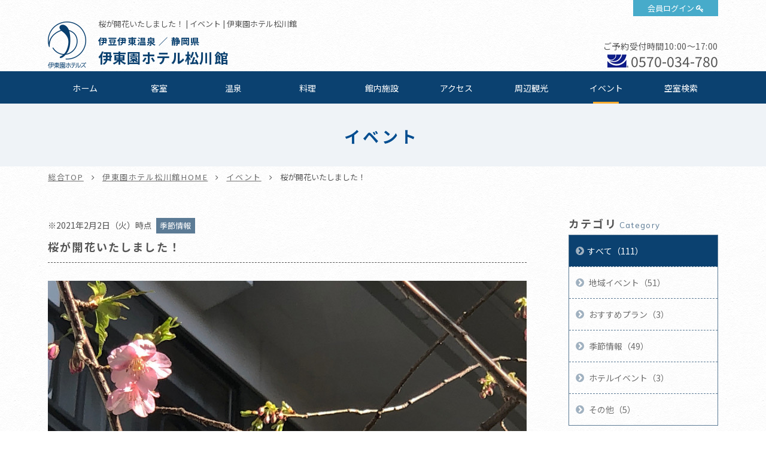

--- FILE ---
content_type: text/html; charset=UTF-8
request_url: https://www.itoenhotel.com/matsukawa/event/detail/2061/
body_size: 47388
content:
<!DOCTYPE html>
<html class="mouse lower modern chrome">
<head prefix="og: http://ogp.me/ns# fb: http://ogp.me/ns/fb# website: http://ogp.me/ns/website#">
<meta charset="utf-8">
<title>桜が開花いたしました！ | 伊東園ホテル松川館【公式サイト】伊東温泉旅行 - 伊東園ホテルズ</title>
<meta name="keywords" content="イベント,バイキング,飲み放題,伊東温泉,宴会,露天風呂,源泉掛け流し,送迎バス,ホテル,桜が開花いたしました！">
<meta name="description" content="一部ではありますが遂に中庭の桜が開花いたしました！(2021年2月2日時点)これからどんどん綺麗に咲いていくと思うと楽しみですね。今から夜桜が見れるのが待ち遠しいです♪2月はぜひ、伊東園ホテル松川館で">
<meta name="viewport" content="width=device-width, initial-scale=0.0, user-scalable=no, minimum-scale=1.0, maximum-scale=1.0">
<meta name="format-detection" content="telephone=no">
<link rel="index" href="https://www.itoenhotel.com/">

<!-- favicon -->
<link rel="shortcut icon" href="https://www.itoenhotel.com/images/favicon.ico">

<!-- apple-touch-icon -->
<link rel="apple-touch-icon" href="https://www.itoenhotel.com/images/apple-touch-icon.png">

<!-- Open graph tags -->
<meta property="og:site_name" content="伊東園ホテルズ公式サイト【最低価格保証】関東温泉旅行">
<meta property="og:title" content="桜が開花いたしました！ | 伊東園ホテル松川館【公式サイト】伊東温泉旅行 - 伊東園ホテルズ">
<meta property="og:type" content="website">
<meta property="og:url" content="https://www.itoenhotel.com/matsukawa/event/detail/2061/">
<meta property="og:description" content="一部ではありますが遂に中庭の桜が開花いたしました！(2021年2月2日時点)これからどんどん綺麗に咲いていくと思うと楽しみですね。今から夜桜が見れるのが待ち遠しいです♪2月はぜひ、伊東園ホテル松川館で">
<meta property="og:image" content="https://www.itoenhotel.com/images/ogp.jpg">
<!-- Google Tag Manager -->
<script>(function(w,d,s,l,i){w[l]=w[l]||[];w[l].push({'gtm.start':
new Date().getTime(),event:'gtm.js'});var f=d.getElementsByTagName(s)[0],
j=d.createElement(s),dl=l!='dataLayer'?'&l='+l:'';j.async=true;j.src=
'https://www.googletagmanager.com/gtm.js?id='+i+dl;f.parentNode.insertBefore(j,f);
})(window,document,'script','dataLayer','GTM-WBTVSH');</script>
<!-- End Google Tag Manager -->

<!-- *** stylesheet *** -->
<link href="https://www.itoenhotel.com/css/common.css" rel="stylesheet" type="text/css" media="all">
<link href="https://fonts.googleapis.com/css?family=Muli|Noto+Sans|Cormorant+Garamond" rel="stylesheet">
<link rel="stylesheet" type="text/css" href="//cdn.jsdelivr.net/npm/slick-carousel@1.8.1/slick/slick.css"/>
<link rel="stylesheet" href="https://cdn.jsdelivr.net/fontawesome/4.7.0/css/font-awesome.min.css">
<link rel="stylesheet" type="text/css" href="https://www.itoenhotel.com/css/jquery-ui.min.css">
<link rel="stylesheet" type="text/css" href="https://www.itoenhotel.com/css/hotel_common.css" media="all">
<link href="https://www.itoenhotel.com/css/hotel_event.css" rel="stylesheet" type="text/css" media="all">

<!-- *** javascript *** -->
<script src="https://www.itoenhotel.com/js/jquery-2.1.4.min.js"></script>
<script type="text/javascript" src="//cdn.jsdelivr.net/npm/slick-carousel@1.8.1/slick/slick.min.js"></script>
<script src="https://www.itoenhotel.com/js/config.js"></script>
<script src="https://www.itoenhotel.com/js/common.js"></script>
<script type="text/javascript" src="https://www.itoenhotel.com/js/jquery-ui.min.js"></script>
<script type="text/javascript" src="https://www.itoenhotel.com/js/search.js"></script>
<script type="text/javascript" src="https://www.itoenhotel.com/js/hotel_common.js"></script>
</head>

<body id="event">
<!-- Google Tag Manager (noscript) -->
<noscript><iframe src="https://www.googletagmanager.com/ns.html?id=GTM-WBTVSH"
height="0" width="0" style="display:none;visibility:hidden"></iframe></noscript>
<!-- End Google Tag Manager (noscript) -->
<div id="page">
<div id="header">
	<div class="con_head ">
		<p class="logo"><a href="https://www.itoenhotel.com/"><img src="https://www.itoenhotel.com/images/header/ic_logo.png" alt="伊東園ホテルズ"></a></p>
		<p class="obj_member"><a href="https://www5.489pro.com/asp/member/index.asp?ka=00044" target="_blank">会員ログイン</a></p>
		<div class="box_head">
			<h1>桜が開花いたしました！ | イベント | 伊東園ホテル松川館</h1>
			<h2><a href="https://www.itoenhotel.com/matsukawa/">
									<span class="spa_pla">
													伊豆伊東温泉						
													／
						
													静岡県											</span><br>
				
				<em class="name">
					伊東園ホテル松川館				</em>
			</a></h2>
		</div>
				<div class="box_cont view_pc-tab">
																		<p class="txt_time">ご予約受付時間10:00～17:00</p>
										<p class="txt_tel01"><i><img src="https://www.itoenhotel.com/images/common/ic_navi.png" alt=""></i><a href="tel:0570034780">0570-034-780</a></p>
									</div>
			</div>

	
	<div class="box_gnav view_pc-tab">
		<ul class="gnav">
			<li class="g_home"><a href="https://www.itoenhotel.com/matsukawa/">ホーム</a></li>
												<li class="g_roo"><a href="https://www.itoenhotel.com/matsukawa/rooms/">客室</a></li>
													<li class="g_hot"><a href="https://www.itoenhotel.com/matsukawa/hotspring/">温泉</a></li>
													<li class="g_cui"><a href="https://www.itoenhotel.com/matsukawa/cuisine/">料理</a></li>
													<li class="g_fac"><a href="https://www.itoenhotel.com/matsukawa/facilities/">館内施設</a></li>
													<li class="g_acc"><a href="https://www.itoenhotel.com/matsukawa/access/">アクセス</a></li>
													<li class="g_sig"><a href="https://www.itoenhotel.com/matsukawa/sightseeing/">周辺観光</a></li>
													<li class="g_eve"><a href="https://www.itoenhotel.com/matsukawa/event/">イベント</a></li>
																								<li><a href="https://www5.489pro.com/asp/489/menu.asp?id=22440838&kid=00044&ty=ser">空室検索</a></li>
														</ul>
	</div>
</div><!-- /#header -->
<div id="contents">
	<div class="con_pagetitle">
		<h2>イベント</h2>
	</div><!-- /.con_pagetitle -->

	<ul id="topices" class="view_pc-tab">
		<li><a href="https://www.itoenhotel.com/">総合TOP</a></li>
		<li><a href="https://www.itoenhotel.com/matsukawa/">伊東園ホテル松川館HOME</a></li>
		<li><a href="https://www.itoenhotel.com/matsukawa/event/">イベント</a></li>
		<li>桜が開花いたしました！</li>
	</ul>
	
	<div class="con_eve">
		<div class="main con_det">
			<div class="news_title">
				<div class="box_time">
											<p class="finish">※2021年2月2日（火）時点</p>
									</div>
				<p class="cate">季節情報</p>
				<h1>桜が開花いたしました！</h1>
			</div>
			<div class="box_det">
								<p><img style="width:800px; margin-bottom:30px;" src="https://www.itoenhotel.com/admin/img/imagecache/800x600_20cc842662ad66f6f2bc65494399b8f8.jpg" alt=""></p>				<div class="box_txt"><p class="txt">一部ではありますが遂に中庭の桜が開花いたしました！(2021年2月2日時点)<br>
これからどんどん綺麗に咲いていくと思うと楽しみですね。<br>
今から夜桜が見れるのが待ち遠しいです♪<br>
<br>
2月はぜひ、伊東園ホテル松川館で温泉と一足はやい春を満喫しませんか？<br>
&nbsp;</p></div><p class="btn"><a href="https://www5.489pro.com/asp/489/menu.asp?id=22440838&amp;lan=JPN&amp;kid=00044&amp;key=&amp;ty=ser&amp;m_menu=1&amp;dt=4">ホテルのご予約はこちら</a></p>			</div>

			<div class="box_pager">
	<div>
		<p class="btn_prev">
		<a class="over" href="https://www.itoenhotel.com/matsukawa/event/detail/2074/">
			前の記事へ
		</a>
	</p>
			<p class="btn_list"><a href="https://www.itoenhotel.com/matsukawa/event/" class="over">一覧に戻る</a></p>
		<P class="btn_next">
		<a class="over" href="https://www.itoenhotel.com/matsukawa/event/detail/2055/">
			次の記事へ
		</a>
	</P>
		</div>
</div><!-- /.box_pager_detail -->

		</div><!-- /.main -->
		<div class="side">
	
			<div class="box_side">
			<p class="st">カテゴリ<span>Category</span></p>
			<ul class="box_cate">
				<li class="check">
					<a href="https://www.itoenhotel.com/matsukawa/event/" class="over">すべて（111）</a>
				</li>
															<li><a href="https://www.itoenhotel.com/matsukawa/event/?category=218" class="over">
								地域イベント（51）</a></li>
																				<li><a href="https://www.itoenhotel.com/matsukawa/event/?category=219" class="over">
								おすすめプラン（3）</a></li>
																				<li><a href="https://www.itoenhotel.com/matsukawa/event/?category=220" class="over">
								季節情報（49）</a></li>
																				<li><a href="https://www.itoenhotel.com/matsukawa/event/?category=221" class="over">
								ホテルイベント（3）</a></li>
																				<li><a href="https://www.itoenhotel.com/matsukawa/event/?category=222" class="over">
								その他（5）</a></li>
												</ul>
		</div><!-- /.box_side -->
		
			<div class="box_side">
			<p class="st">アーカイブ<span>Archive</span></p>
			<ul class="box_mon">
								<li><p class="obj_accordion active">2026年（2）</p>
					<ol style="display: block;">
													<li>
								<a href="https://www.itoenhotel.com/matsukawa/event/?date_from=2026/03/01&date_to=2026/03/31" class="over">
									03月（1）								</a>
							</li>
													<li>
								<a href="https://www.itoenhotel.com/matsukawa/event/?date_from=2026/02/01&date_to=2026/02/28" class="over">
									02月（1）								</a>
							</li>
											</ol>
				</li>
								<li><p class="obj_accordion">2025年（15）</p>
					<ol style="display: none;">
													<li>
								<a href="https://www.itoenhotel.com/matsukawa/event/?date_from=2025/12/01&date_to=2025/12/31" class="over">
									12月（3）								</a>
							</li>
													<li>
								<a href="https://www.itoenhotel.com/matsukawa/event/?date_from=2025/11/01&date_to=2025/11/30" class="over">
									11月（1）								</a>
							</li>
													<li>
								<a href="https://www.itoenhotel.com/matsukawa/event/?date_from=2025/10/01&date_to=2025/10/31" class="over">
									10月（1）								</a>
							</li>
													<li>
								<a href="https://www.itoenhotel.com/matsukawa/event/?date_from=2025/07/01&date_to=2025/07/31" class="over">
									07月（3）								</a>
							</li>
													<li>
								<a href="https://www.itoenhotel.com/matsukawa/event/?date_from=2025/06/01&date_to=2025/06/30" class="over">
									06月（1）								</a>
							</li>
													<li>
								<a href="https://www.itoenhotel.com/matsukawa/event/?date_from=2025/05/01&date_to=2025/05/31" class="over">
									05月（1）								</a>
							</li>
													<li>
								<a href="https://www.itoenhotel.com/matsukawa/event/?date_from=2025/04/01&date_to=2025/04/30" class="over">
									04月（2）								</a>
							</li>
													<li>
								<a href="https://www.itoenhotel.com/matsukawa/event/?date_from=2025/03/01&date_to=2025/03/31" class="over">
									03月（2）								</a>
							</li>
													<li>
								<a href="https://www.itoenhotel.com/matsukawa/event/?date_from=2025/01/01&date_to=2025/01/31" class="over">
									01月（1）								</a>
							</li>
											</ol>
				</li>
								<li><p class="obj_accordion">2024年（20）</p>
					<ol style="display: none;">
													<li>
								<a href="https://www.itoenhotel.com/matsukawa/event/?date_from=2024/11/01&date_to=2024/11/30" class="over">
									11月（5）								</a>
							</li>
													<li>
								<a href="https://www.itoenhotel.com/matsukawa/event/?date_from=2024/10/01&date_to=2024/10/31" class="over">
									10月（1）								</a>
							</li>
													<li>
								<a href="https://www.itoenhotel.com/matsukawa/event/?date_from=2024/07/01&date_to=2024/07/31" class="over">
									07月（2）								</a>
							</li>
													<li>
								<a href="https://www.itoenhotel.com/matsukawa/event/?date_from=2024/06/01&date_to=2024/06/30" class="over">
									06月（2）								</a>
							</li>
													<li>
								<a href="https://www.itoenhotel.com/matsukawa/event/?date_from=2024/05/01&date_to=2024/05/31" class="over">
									05月（1）								</a>
							</li>
													<li>
								<a href="https://www.itoenhotel.com/matsukawa/event/?date_from=2024/04/01&date_to=2024/04/30" class="over">
									04月（1）								</a>
							</li>
													<li>
								<a href="https://www.itoenhotel.com/matsukawa/event/?date_from=2024/03/01&date_to=2024/03/31" class="over">
									03月（2）								</a>
							</li>
													<li>
								<a href="https://www.itoenhotel.com/matsukawa/event/?date_from=2024/02/01&date_to=2024/02/29" class="over">
									02月（3）								</a>
							</li>
													<li>
								<a href="https://www.itoenhotel.com/matsukawa/event/?date_from=2024/01/01&date_to=2024/01/31" class="over">
									01月（3）								</a>
							</li>
											</ol>
				</li>
								<li><p class="obj_accordion">2023年（12）</p>
					<ol style="display: none;">
													<li>
								<a href="https://www.itoenhotel.com/matsukawa/event/?date_from=2023/09/01&date_to=2023/09/30" class="over">
									09月（2）								</a>
							</li>
													<li>
								<a href="https://www.itoenhotel.com/matsukawa/event/?date_from=2023/08/01&date_to=2023/08/31" class="over">
									08月（1）								</a>
							</li>
													<li>
								<a href="https://www.itoenhotel.com/matsukawa/event/?date_from=2023/07/01&date_to=2023/07/31" class="over">
									07月（2）								</a>
							</li>
													<li>
								<a href="https://www.itoenhotel.com/matsukawa/event/?date_from=2023/05/01&date_to=2023/05/31" class="over">
									05月（1）								</a>
							</li>
													<li>
								<a href="https://www.itoenhotel.com/matsukawa/event/?date_from=2023/04/01&date_to=2023/04/30" class="over">
									04月（3）								</a>
							</li>
													<li>
								<a href="https://www.itoenhotel.com/matsukawa/event/?date_from=2023/02/01&date_to=2023/02/28" class="over">
									02月（2）								</a>
							</li>
													<li>
								<a href="https://www.itoenhotel.com/matsukawa/event/?date_from=2023/01/01&date_to=2023/01/31" class="over">
									01月（1）								</a>
							</li>
											</ol>
				</li>
								<li><p class="obj_accordion">2022年（14）</p>
					<ol style="display: none;">
													<li>
								<a href="https://www.itoenhotel.com/matsukawa/event/?date_from=2022/11/01&date_to=2022/11/30" class="over">
									11月（1）								</a>
							</li>
													<li>
								<a href="https://www.itoenhotel.com/matsukawa/event/?date_from=2022/09/01&date_to=2022/09/30" class="over">
									09月（1）								</a>
							</li>
													<li>
								<a href="https://www.itoenhotel.com/matsukawa/event/?date_from=2022/08/01&date_to=2022/08/31" class="over">
									08月（1）								</a>
							</li>
													<li>
								<a href="https://www.itoenhotel.com/matsukawa/event/?date_from=2022/06/01&date_to=2022/06/30" class="over">
									06月（1）								</a>
							</li>
													<li>
								<a href="https://www.itoenhotel.com/matsukawa/event/?date_from=2022/04/01&date_to=2022/04/30" class="over">
									04月（5）								</a>
							</li>
													<li>
								<a href="https://www.itoenhotel.com/matsukawa/event/?date_from=2022/02/01&date_to=2022/02/28" class="over">
									02月（3）								</a>
							</li>
													<li>
								<a href="https://www.itoenhotel.com/matsukawa/event/?date_from=2022/01/01&date_to=2022/01/31" class="over">
									01月（2）								</a>
							</li>
											</ol>
				</li>
								<li><p class="obj_accordion">2021年（23）</p>
					<ol style="display: none;">
													<li>
								<a href="https://www.itoenhotel.com/matsukawa/event/?date_from=2021/12/01&date_to=2021/12/31" class="over">
									12月（3）								</a>
							</li>
													<li>
								<a href="https://www.itoenhotel.com/matsukawa/event/?date_from=2021/10/01&date_to=2021/10/31" class="over">
									10月（1）								</a>
							</li>
													<li>
								<a href="https://www.itoenhotel.com/matsukawa/event/?date_from=2021/09/01&date_to=2021/09/30" class="over">
									09月（3）								</a>
							</li>
													<li>
								<a href="https://www.itoenhotel.com/matsukawa/event/?date_from=2021/08/01&date_to=2021/08/31" class="over">
									08月（12）								</a>
							</li>
													<li>
								<a href="https://www.itoenhotel.com/matsukawa/event/?date_from=2021/07/01&date_to=2021/07/31" class="over">
									07月（1）								</a>
							</li>
													<li>
								<a href="https://www.itoenhotel.com/matsukawa/event/?date_from=2021/03/01&date_to=2021/03/31" class="over">
									03月（1）								</a>
							</li>
													<li>
								<a href="https://www.itoenhotel.com/matsukawa/event/?date_from=2021/02/01&date_to=2021/02/28" class="over">
									02月（1）								</a>
							</li>
													<li>
								<a href="https://www.itoenhotel.com/matsukawa/event/?date_from=2021/01/01&date_to=2021/01/31" class="over">
									01月（1）								</a>
							</li>
											</ol>
				</li>
								<li><p class="obj_accordion">2020年（14）</p>
					<ol style="display: none;">
													<li>
								<a href="https://www.itoenhotel.com/matsukawa/event/?date_from=2020/11/01&date_to=2020/11/30" class="over">
									11月（2）								</a>
							</li>
													<li>
								<a href="https://www.itoenhotel.com/matsukawa/event/?date_from=2020/07/01&date_to=2020/07/31" class="over">
									07月（1）								</a>
							</li>
													<li>
								<a href="https://www.itoenhotel.com/matsukawa/event/?date_from=2020/06/01&date_to=2020/06/30" class="over">
									06月（2）								</a>
							</li>
													<li>
								<a href="https://www.itoenhotel.com/matsukawa/event/?date_from=2020/05/01&date_to=2020/05/31" class="over">
									05月（1）								</a>
							</li>
													<li>
								<a href="https://www.itoenhotel.com/matsukawa/event/?date_from=2020/04/01&date_to=2020/04/30" class="over">
									04月（1）								</a>
							</li>
													<li>
								<a href="https://www.itoenhotel.com/matsukawa/event/?date_from=2020/02/01&date_to=2020/02/29" class="over">
									02月（5）								</a>
							</li>
													<li>
								<a href="https://www.itoenhotel.com/matsukawa/event/?date_from=2020/01/01&date_to=2020/01/31" class="over">
									01月（2）								</a>
							</li>
											</ol>
				</li>
								<li><p class="obj_accordion">2019年（11）</p>
					<ol style="display: none;">
													<li>
								<a href="https://www.itoenhotel.com/matsukawa/event/?date_from=2019/11/01&date_to=2019/11/30" class="over">
									11月（2）								</a>
							</li>
													<li>
								<a href="https://www.itoenhotel.com/matsukawa/event/?date_from=2019/08/01&date_to=2019/08/31" class="over">
									08月（1）								</a>
							</li>
													<li>
								<a href="https://www.itoenhotel.com/matsukawa/event/?date_from=2019/07/01&date_to=2019/07/31" class="over">
									07月（1）								</a>
							</li>
													<li>
								<a href="https://www.itoenhotel.com/matsukawa/event/?date_from=2019/06/01&date_to=2019/06/30" class="over">
									06月（1）								</a>
							</li>
													<li>
								<a href="https://www.itoenhotel.com/matsukawa/event/?date_from=2019/05/01&date_to=2019/05/31" class="over">
									05月（3）								</a>
							</li>
													<li>
								<a href="https://www.itoenhotel.com/matsukawa/event/?date_from=2019/04/01&date_to=2019/04/30" class="over">
									04月（1）								</a>
							</li>
													<li>
								<a href="https://www.itoenhotel.com/matsukawa/event/?date_from=2019/02/01&date_to=2019/02/28" class="over">
									02月（2）								</a>
							</li>
											</ol>
				</li>
							</ul>
		</div>
	</div><!-- /.side -->
	</div><!-- /.con_news -->


<div id="hotel_foooter">
	<div class="foo_nav view_pc-tab">
		<ul>
			<li><a href="https://www.itoenhotel.com/matsukawa/">ホーム</a></li>
												<li><a href="https://www.itoenhotel.com/matsukawa/rooms/">客室</a></li>
													<li><a href="https://www.itoenhotel.com/matsukawa/hotspring/">温泉</a></li>
													<li><a href="https://www.itoenhotel.com/matsukawa/cuisine/">料理</a></li>
													<li><a href="https://www.itoenhotel.com/matsukawa/facilities/">館内施設</a></li>
													<li><a href="https://www.itoenhotel.com/matsukawa/access/">アクセス</a></li>
													<li><a href="https://www.itoenhotel.com/matsukawa/sightseeing/">周辺観光</a></li>
													<li><a href="https://www.itoenhotel.com/matsukawa/news/">お知らせ</a></li>
													<li><a href="https://www.itoenhotel.com/matsukawa/event/">イベント</a></li>
													<li><a href="https://www.itoenhotel.com/matsukawa/gallery/">フォトギャラリー</a></li>
													<li><a href="https://www.itoenhotel.com/matsukawa/contact/">お問い合わせ</a></li>
																									<li><a href="https://www5.489pro.com/asp/489/menu.asp?id=22440838&kid=00044&ty=ser">空室検索</a></li>
														</ul>
	</div>

	<div class="wrp_add_cont">
		<div class="con_add_cont">
			<div class="box_add">
				<p class="st">伊東園ホテル松川館</p>
								<p class="txt">&#12306;414-0018															　静岡県伊東市寿町1-1</p>
			
				<table class="tbl_foo">
																		<tr>
								<th>チェックイン</th>
								<td>
									15:00～								</td>
							</tr>
						
													<tr>
								<th>チェックアウト</th>
								<td>
									～11:00<br />
※2026年7月18日泊～8月29日泊　～10:00								</td>
							</tr>
											
											<tr>
							<th>ご利用可能な<br class="view_pc-tab">キャッシュレス決済</th>
							<td>
								【クレジットカード】<br />
VISA・MasterCard・JCB・American Express・Diners Club・銀聯<br />
※クレジットカードの安全なご利用のため、ICチップ搭載クレジットカード(暗証番号が必要となります)のご利用にご協力をお願いします。<br />
【電子マネー】<br />
iD・楽天Edy・QUICPay・nanaco・WAON・交通系ICカード(PiTaPa除く)<br />
【コード決済】<br />
PayPay・d払い・au PAY・メルペイ・ゆうちょPay・楽天ペイ・Alipay・WeChat Pay<br />
【ギフト券】<br />
VJAギフト券・JCBギフト券・JTBナイスギフト(JCBマークの記載がございます)							</td>
						</tr>
										
						<tr>
							<th>駐車場</th>
							<td>
								約40台収容(無料)<br />
チェックイン日の12:00～チェックアウト日の12:00まで無料で駐車場をご利用いただけます。							</td>
						</tr>

									</table>
			</div>

			<div class="box_cont">
														<p class="btn_plan">
						<a href="https://www5.489pro.com/asp/489/menu.asp?id=22440838&kid=00044&ty=ser" target="_blank">ご宿泊プラン一覧はこちら</a>
					</p>
													<div class="boxs">
						<p class="st">お問い合わせ</p>
																					<p class="txt_time">受付時間10:00～17:00</p>
																						<p class="txt_tel"><i><img src="https://www.itoenhotel.com/images/common/ic_navi.png" alt=""></i><a href="tel:0570034780">0570-034-780</a></p>
																			<p class="btn_cont"><a href="https://www.itoenhotel.com/matsukawa/contact/">お問い合わせフォーム</a></p>
											</div>
							</div>
		</div><!-- /.con_add_cont -->
	</div>
</div><!-- /#hotel_foooter -->


<!-- モーダルウィンドウ空室検索 -->
	<div id="obj_search" class="con_modal_sea"><div class="box_modal_sea">
			<p class="obj_close">CLOSE</p>
			<div class="wrp_home_search">
				<div class="con_search">
					<p class="st_tit">空室検索</p>
					<div class="box_lowest">
						<p class="sst"><span class="o">最</span><span class="y">低</span><span class="o">価</span><span class="y">格</span><span class="o">保</span><span class="y">証</span></p>
						<p class="txt_low">ご宿泊予約は他サイトより<em>公式サイト</em><br class="view_sp">からが<span class="ten">一</span><span class="ten">番</span><span class="ten">お</span><span class="ten">得</span>です</p>
					</div>

					<div class="inner">
						<div class="box_sea">
							<form id="obj_search2" class="obj_search" action="https://www5.489pro.com/asp/489/menu.asp?ty=ser&kid=00044&id=22440838" method="post">

								<!-- 予約プロID -->
								<input type="hidden" name="area_yado_id" class="area_yado_id" value="22440838">

								<div class="det_sea">
									<!-- チェックイン日 -->
									<div class="box_day">
										<input type="text" class="datepicker" value="2026/01/29" readonly="readonly">
										<input type="hidden" name="obj_year" class="obj_year" value="2026">
										<input type="hidden" name="obj_month" class="obj_month" value="01">
										<input type="hidden" name="obj_day" class="obj_day" value="29">
									</div><!-- /.box_day -->

									<!-- 日付未定 -->
									<div class="box_und view_pc-tab">
										<input type="checkbox" name="obj_no_date" value="1" class="obj_no_date" id="obj_no_date1">
										<em><label for="obj_no_date1">日付未定</label></em>
									</div><!-- /.box_und -->

									<!-- 人数 -->
									<div class="box_per">
										<select name="obj_per_num" class="obj_per_num">
											<option value="0">未定</option>
<option value="1">1</option>
<option value="2">2</option>
<option value="3">3</option>
<option value="4">4</option>
<option value="5">5</option>
<option value="6">6</option>
<option value="7">7</option>
<option value="8">8</option>
<option value="9">9</option>
<option value="10">10</option>
										</select>
										<span>人/1室</span>
									</div><!-- /.box_per -->

									<!-- 泊数 -->
									<div class="box_sta">
										<select name="obj_stay_num">
											<option value="0">未定</option>
<option value="1">1</option>
<option value="2">2</option>
<option value="3">3</option>
<option value="4">4</option>
<option value="5">5</option>
<option value="6">6</option>
<option value="7">7</option>
<option value="8">8</option>
<option value="9">9</option>
<option value="10">10</option>
										</select>
										<span>泊</span>
									</div><!-- /.box_sta -->

									<!-- 部屋数 -->
									<div class="box_roo">
										<select name="obj_room_num">
											<option value="0">未定</option>
<option value="1">1</option>
<option value="2">2</option>
<option value="3">3</option>
<option value="4">4</option>
<option value="5">5</option>
<option value="6">6</option>
<option value="7">7</option>
<option value="8">8</option>
<option value="9">9</option>
<option value="10">10</option>
										</select>
										<span>部屋</span>
									</div><!-- /.box_roo -->
								</div><!-- /.det_sea -->

								<!-- 検索ボタン -->
								<p class="obj_searchBtn" onclick="submitForm('#obj_search2')">検索</p>
							</form>
						</div>

						<div class="wrp_Btns">
							<ul class="box_btns01">
																	<li class="btn_pla"><a href="https://www5.489pro.com/asp/489/menu.asp?id=22440838&gp=YES&kid=00044&ty=lim&group=1&lan=JPN">おすすめご宿泊プラン</a></li>
																<li class="btn_cal"><a href="https://www.itoenhotel.com/calendar/">全館空室カレンダー</a></li>
								<li class="btn_login view_pc-tab"><a href="https://www5.489pro.com/asp/member/index.asp?ka=00044">会員ログイン</a></li>
							</ul>

															<div class="box_tel view_pc-tab">
																			<p class="txt_tel">【ナビダイヤル】TEL.<a href="tel:0570034780">0570-034-780</a></p>
																												<p class="txt_tel">【ホテル直通】TEL.<a href="tel:0557373100">0557-37-3100</a></p>
																	</div>
							
							<ul class="box_btns02">
								<li><a href="https://www5.489pro.com/asp/member/pre_regist_form.asp?ka=00044">新規会員登録</a></li>
								<li><a href="https://www5.489pro.com/asp/member/index.asp?ka=00044">会員登録情報の<br class="view_sp">確認・変更</a></li>
								<li><a href="https://www5.489pro.com/asp/489/refer_login.asp?kid=00044&yaid=22440838">ご予約確認</a></li>
								<li><a href="https://www5.489pro.com/asp/member/index.asp?ka=00044&yaid=22440838">ご予約変更</a></li>
								<li><a href="https://www5.489pro.com/asp/489/refer_login.asp?kid=00044&yaid=22440838">ご予約<br class="view_sp">キャンセル</a></li>
							</ul>
						</div>

					</div>
				</div><!-- /.con_search -->
			</div><!-- /.wrp_home_search -->
		</div></div>
</div><!-- /#contents -->
<div id="footer">
	<p id="ptop" class="view_pc-tab">
		<a href="#page">
							<img src="https://www.itoenhotel.com/images/footer/ptop.png" alt="TOP">
					</a>
	</p>

	<!-- 下部バナー -->
			<div class="con_foo_bn">
			<ul id="BannerSlider" class="box_foo_bn">
														<li>
						<a href="https://www.itoenhotel.com/reserve/stamprally.php"  target='_blank'  title="スタンプを集めて宿泊券をもらおう！伊東園ホテルズ　湯めぐりスタンプラリー" >
							<img src="https://www.itoenhotel.com/admin/img/imagecache/360x110_91d42d62d15f32724f7acf9c7b6529e3.jpg" alt="スタンプを集めて宿泊券をもらおう！伊東園ホテルズ　湯めぐりスタンプラリー" />
						</a>
					</li>
														<li>
						<a href="https://www.itoenhotel.com/hotel_guide/"  target='_blank'  title="伊東園ホテルズ ホテルガイド" >
							<img src="https://www.itoenhotel.com/admin/img/imagecache/360x110_67439d44398806a6e56e0f25c3a1e539.jpg" alt="伊東園ホテルズ ホテルガイド" />
						</a>
					</li>
														<li>
						<a href="https://www.criax.jp/recruit/itoenhotel.php"  target='_blank'  title="伊東園ホテルズ採用情報" >
							<img src="https://www.itoenhotel.com/admin/img/imagecache/360x110_0993d08eda98c76c1ead03787565c3e6.jpg" alt="伊東園ホテルズ採用情報" />
						</a>
					</li>
														<li>
						<a href="https://www.itoenhotel.com/special/shop/"  target='_blank'  title="伊東園ホテルズ　通販サイト" >
							<img src="https://www.itoenhotel.com/admin/img/imagecache/360x110_25fd24d34378ae83035adf9a745a829a.jpg" alt="伊東園ホテルズ　通販サイト" />
						</a>
					</li>
														<li>
						<a href="https://cake.jp/anniversary/itoen/"  target='_blank'  title="記念日や誕生日にケーキをお届け！思い出に残るお祝いを" >
							<img src="https://www.itoenhotel.com/admin/img/imagecache/360x110_12ae4b22b82fb1c3bd9579cb38163b31.jpg" alt="記念日や誕生日にケーキをお届け！思い出に残るお祝いを" />
						</a>
					</li>
														<li>
						<a href="https://www.itoenhotel.com/bus/"  title="伊東園ホテルズの往復バスのご案内" >
							<img src="https://www.itoenhotel.com/admin/img/imagecache/360x110_bff268bc4dc31b5f488ac7068a327c18.jpg" alt="伊東園ホテルズの往復バスのご案内" />
						</a>
					</li>
							</ul>
		</div><!-- /.con_foo_bn -->
	
	<!-- 関連施設 -->
	
			<div class="con_hotel_list">
			<p class="logo"><img src="https://www.itoenhotel.com/images/footer/logo_foo.png" alt="伊東園ホテルズ"></p>

			<div class="inner">
															<div class="box_hotel_list list01">
							<p class="st_acc obj_accordion tabsp_only">
								北海道・東北エリア							</p>
							<div class='box_acd'>
							<ul>																									<li>
										<a href="https://www.itoenhotel.com/higashiyama/">
											東山パークホテル新風月											<br class="view_pc">

											(会津東山温泉／福島県)										</a>
									</li>

																										<li>
										<a href="https://www.itoenhotel.com/iizaka/">
											伊東園ホテル飯坂 叶や											<br class="view_pc">

											(飯坂温泉／福島県)										</a>
									</li>

																										<li>
										<a href="https://www.itoenhotel.com/hekizantei/">
											鏡が池 碧山亭											<br class="view_pc">

											(あだたら高原岳温泉／福島県)										</a>
									</li>

																										<li>
										<a href="https://www.itoenhotel.com/bandai_mukaitaki/">
											伊東園ホテル磐梯向滝											<br class="view_pc">

											(磐梯熱海温泉／福島県)										</a>
									</li>

																										<li>
										<a href="https://www.itoenhotel.com/taikan/">
											湯守ホテル大観											<br class="view_pc">

											(つなぎ温泉／岩手県)										</a>
									</li>

																										<li>
										<a href="https://www.itoenhotel.com/yunokawa/">
											湯の川観光ホテル祥苑											<br class="view_pc">

											(函館湯の川温泉／北海道)										</a>
									</li>

																								</ul>
							</div><!-- /.box_acd -->
						</div>

																										<div class="box_hotel_list list02">
							<p class="st_acc obj_accordion tabsp_only">
								中部エリア							</p>
							<div class='box_acd'>
							<ul>																									<li>
										<a href="https://www.itoenhotel.com/shirakabako/">
											白樺湖ビューホテル											<br class="view_pc">

											(信州蓼科・白樺湖畔／長野県)										</a>
									</li>

																										<li>
										<a href="https://www.itoenhotel.com/asama/">
											伊東園ホテル浅間の湯											<br class="view_pc">

											(信州松本・浅間温泉／長野県)										</a>
									</li>

																										<li>
										<a href="https://www.itoenhotel.com/uedakan/">
											リバーサイド上田館											<br class="view_pc">

											(戸倉上山田温泉／長野県)										</a>
									</li>

																										<li>
										<a href="https://www.itoenhotel.com/komoro/">
											小諸グランドキャッスルホテル											<br class="view_pc">

											(小諸温泉／長野県)										</a>
									</li>

																										<li>
										<a href="https://www.itoenhotel.com/suimeikan/">
											ホテル水明館											<br class="view_pc">

											(湯田中渋温泉／長野県)										</a>
									</li>

																										<li>
										<a href="https://www.itoenhotel.com/aburaya/">
											 上諏訪温泉 油屋旅館											<br class="view_pc">

											(上諏訪温泉／長野県)										</a>
									</li>

																										<li>
										<a href="https://www.itoenhotel.com/yumoto/">
											ホテル湯元											<br class="view_pc">

											(越後大湯温泉／新潟県)										</a>
									</li>

																								</ul>
							</div><!-- /.box_acd -->
						</div>

																										<div class="box_hotel_list list03">
							<p class="st_acc obj_accordion tabsp_only">
								関東エリア							</p>
							<div class='box_acd'>
							<ul class='box2'>																									<li>
										<a href="https://www.itoenhotel.com/kimiyoshi/">
											ホテル君佳											<br class="view_pc">

											(石和温泉／山梨県)										</a>
									</li>

																										<li>
										<a href="https://www.itoenhotel.com/shikisai/">
											ホテル四季彩											<br class="view_pc">

											(湯河原温泉／神奈川県)										</a>
									</li>

																										<li>
										<a href="https://www.itoenhotel.com/hakoneyumoto/">
											伊東園ホテル箱根湯本											<br class="view_pc">

											(箱根湯本温泉／神奈川県)										</a>
									</li>

																										<li>
										<a href="https://www.itoenhotel.com/nangoku/">
											南国ホテル											<br class="view_pc">

											(南房総白浜温泉／千葉県)										</a>
									</li>

																										<li>
										<a href="https://www.itoenhotel.com/okukuji/">
											ホテル奥久慈館											<br class="view_pc">

											(奥久慈大子温泉／茨城県)										</a>
									</li>

																										<li>
										<a href="https://www.itoenhotel.com/kinugawaroyal/">
											鬼怒川ロイヤルホテル											<br class="view_pc">

											(鬼怒川温泉／栃木県)										</a>
									</li>

																										<li>
										<a href="https://www.itoenhotel.com/newsakura/">
											伊東園ホテルニューさくら											<br class="view_pc">

											(鬼怒川温泉／栃木県)										</a>
									</li>

																										<li>
										<a href="https://www.itoenhotel.com/ichiryukaku/">
											一柳閣本館											<br class="view_pc">

											(川治温泉／栃木県)										</a>
									</li>

																										<li>
										<a href="https://www.itoenhotel.com/shiobara/">
											伊東園ホテル塩原											<br class="view_pc">

											(那須塩原温泉／栃木県)										</a>
									</li>

																										<li>
										<a href="https://www.itoenhotel.com/newmomiji/">
											ホテルニューもみぢ											<br class="view_pc">

											(那須塩原温泉／栃木県)										</a>
									</li>

																										<li>
										<a href="https://www.itoenhotel.com/yunishigawa/">
											ホテル湯西川											<br class="view_pc">

											(湯西川温泉／栃木県)										</a>
									</li>

																										<li>
										<a href="https://www.itoenhotel.com/ikaho/">
											伊香保グランドホテル											<br class="view_pc">

											(伊香保温泉／群馬県)										</a>
									</li>

																										<li>
										<a href="https://www.itoenhotel.com/koganenoyu/">
											黄金の湯館(日帰り温泉)											<br class="view_pc">

											(伊香保温泉／伊香保グランドホテル併設)										</a>
									</li>

																										<li>
										<a href="https://www.itoenhotel.com/kindayu/">
											金太夫											<br class="view_pc">

											(伊香保温泉／群馬県)										</a>
									</li>

									</ul><ul class='box2'>																	<li>
										<a href="https://www.itoenhotel.com/ikahoonsen_todoroki/">
											伊香保温泉とどろき											<br class="view_pc">

											(伊香保温泉／群馬県)										</a>
									</li>

																										<li>
										<a href="https://www.itoenhotel.com/shima/">
											伊東園ホテル四万											<br class="view_pc">

											(四万温泉／群馬県)										</a>
									</li>

																										<li>
										<a href="https://www.itoenhotel.com/sanraku/">
											伊東園ホテル尾瀬老神山楽荘											<br class="view_pc">

											(尾瀬老神温泉／群馬県)										</a>
									</li>

																										<li>
										<a href="https://www.itoenhotel.com/yunojin/">
											ホテル湯の陣											<br class="view_pc">

											(水上温泉郷ゆびそ温泉／群馬県)										</a>
									</li>

																										<li>
										<a href="https://www.itoenhotel.com/kusatsu/">
											伊東園ホテル草津											<br class="view_pc">

											(草津温泉／群馬県)										</a>
									</li>

																								</ul>
							</div><!-- /.box_acd -->
						</div>

																										<div class="box_hotel_list list04">
							<p class="st_acc obj_accordion tabsp_only">
								伊豆・熱海エリア							</p>
							<div class='box_acd'>
							<ul class='box2'>																									<li>
										<a href="https://www.itoenhotel.com/itoenhotel/">
											伊東園ホテル											<br class="view_pc">

											(伊豆伊東温泉／静岡県)										</a>
									</li>

																										<li>
										<a href="https://www.itoenhotel.com/itoenhotel_annex/">
											伊東園ホテル別館											<br class="view_pc">

											(伊豆伊東温泉／静岡県)										</a>
									</li>

																										<li>
										<a href="https://www.itoenhotel.com/matsukawa/">
											伊東園ホテル松川館											<br class="view_pc">

											(伊豆伊東温泉／静岡県)										</a>
									</li>

																										<li>
										<a href="https://www.itoenhotel.com/atagawa_heights/">
											熱川ハイツ											<br class="view_pc">

											(伊豆熱川温泉／静岡県)										</a>
									</li>

																										<li>
										<a href="https://www.itoenhotel.com/atagawa/">
											伊東園ホテル熱川											<br class="view_pc">

											(伊豆熱川温泉／静岡県)										</a>
									</li>

																										<li>
										<a href="https://www.itoenhotel.com/inatori/">
											伊東園ホテル稲取											<br class="view_pc">

											(伊豆稲取温泉／静岡県)										</a>
									</li>

																										<li>
										<a href="https://www.itoenhotel.com/hanamisaki/">
											下田伊東園ホテルはな岬											<br class="view_pc">

											(伊豆下田温泉／静岡県)										</a>
									</li>

																										<li>
										<a href="https://www.itoenhotel.com/shimoda/">
											下田海浜ホテル											<br class="view_pc">

											(伊豆下田温泉／静岡県)										</a>
									</li>

																										<li>
										<a href="https://www.itoenhotel.com/toi/">
											伊東園ホテル土肥											<br class="view_pc">

											(西伊豆土肥温泉／静岡県)										</a>
									</li>

									</ul><ul class='box2'>																	<li>
										<a href="https://www.itoenhotel.com/crystal/">
											西伊豆クリスタルビューホテル											<br class="view_pc">

											(西伊豆宇久須温泉／静岡県)										</a>
									</li>

																										<li>
										<a href="https://www.itoenhotel.com/matsuzaki/">
											西伊豆松崎伊東園ホテル											<br class="view_pc">

											(西伊豆松崎温泉／静岡県)										</a>
									</li>

																										<li>
										<a href="https://www.itoenhotel.com/oohito/">
											大仁ホテル											<br class="view_pc">

											(伊豆大仁温泉／静岡県)										</a>
									</li>

																										<li>
										<a href="https://www.itoenhotel.com/nagaoka/">
											伊豆長岡金城館											<br class="view_pc">

											(伊豆長岡温泉／静岡県)										</a>
									</li>

																										<li>
										<a href="https://www.itoenhotel.com/atamikan/">
											伊東園ホテル熱海館											<br class="view_pc">

											(伊豆熱海温泉／静岡県)										</a>
									</li>

																										<li>
										<a href="https://www.itoenhotel.com/uomisaki/">
											ウオミサキホテル											<br class="view_pc">

											(伊豆熱海温泉／静岡県)										</a>
									</li>

																										<li>
										<a href="https://www.itoenhotel.com/atami_newfujiyahotel/">
											熱海ニューフジヤホテル											<br class="view_pc">

											(伊豆熱海温泉／静岡県)										</a>
									</li>

																										<li>
										<a href="https://www.itoenhotel.com/atami_kinjokan/">
											熱海 金城館											<br class="view_pc">

											(伊豆熱海温泉／静岡県)										</a>
									</li>

																										<li>
										<a href="https://www.itoenhotel.com/hoteloonoya/">
											ホテル大野屋											<br class="view_pc">

											(伊豆熱海温泉／静岡県)										</a>
									</li>

									</ul><ul class='box2'>																	<li>
										<a href="https://www.itoenhotel.com/atami_seasonhotel/">
											アタミシーズンホテル											<br class="view_pc">

											(伊豆熱海温泉／静岡県)										</a>
									</li>

																								</ul>
							</div><!-- /.box_acd -->
						</div>

															
				<div class="box_hotel_list list05">
					<p class="st_acc obj_accordion tabsp_only">運営施設</p>
					<div class="box_acd">
						<ul>
							<li><a href="https://www.utahiro.com/" target="_blank">カラオケルーム歌広場</a></li>
							<li><a href="https://kazumura.gorp.jp/" target="_blank">和むら</a></li>
						</ul>
					</div><!-- /.box_acd -->
				</div>

			</div>
		</div><!-- /.con_hotel_list -->
	
	<ul class="con_footer view_pc-tab">
		<li><a href="https://www.itoenhotel.com/company/">会社概要</a></li>
		<li><a href="https://www.itoenhotel.com/privacypolicy/">個人情報保護方針</a></li>
		<li><a href="https://www.itoenhotel.com/files/pdf/syuku_ykn.pdf" target="_blank">宿泊約款</a></li>
		<li><a href="https://www.itoenhotel.com/files/pdf/未成年者の宿泊に対する同意書.pdf" target="_blank">未成年者宿泊同意書</a></li>
		<li><a href="https://www.criax.jp/recruit/itoenhotel.php" target="_blank">採用情報</a></li>
		<li><a href="https://www.itoenhotel.com/policy/">利用規約</a></li>
		<li><a href="https://www.itoenhotel.com/contact/">お問い合わせ</a></li>
		<li><a href="https://www.itoenhotel.com/faq/">よくあるご質問</a></li>
		<li><a href="https://www.itoenhotel.com/allergy/">食物アレルギー</a></li>
	</ul>
	<p id="copyright">&copy; ITOEN HOTELS All Rights Reserved.</p>
</div><!-- /#footer -->


</div><!-- /#page -->
</body>
</html>


--- FILE ---
content_type: text/css
request_url: https://www.itoenhotel.com/css/hotel_event.css
body_size: 20854
content:
@charset "UTF-8";
/* ===================================================================
CSS information

 file name  : hotel_event.css
 author     : Ability Consultant
 style info : ホテル＿イベント
=================================================================== */
.con_eve {
  max-width: 1120px;
  margin: auto;
}
@media only screen and (max-width: 1119px) {
  .con_eve {
    width: 91.66667%;
  }
}

#header .box_gnav .gnav li.g_eve a:before {
  height: 3px;
}

/* -----------------------------------------------------------
	con_eve
----------------------------------------------------------- */
.con_eve {
  overflow: hidden;
  margin-top: 50px;
}
@media only screen and (max-width: 767px) {
  .con_eve {
    margin-top: 10%;
  }
}

/* -----------------------------------------------------------
	main 左側
----------------------------------------------------------- */
.main {
  float: left;
  width: 71.42857%;
}
@media only screen and (max-width: 767px) {
  .main {
    float: none;
    width: 100%;
  }
}
.main .box_eve {
  overflow: hidden;
}
.main .box_eve li {
  float: left;
  width: 31.25%;
  margin-left: 3.125%;
  margin-bottom: 23px;
}
.mouse .main .box_eve li {
  -moz-transition: opacity 400ms ease-in;
  -o-transition: opacity 400ms ease-in;
  -webkit-transition: opacity 400ms ease-in;
  transition: opacity 400ms ease-in;
}
.mouse .main .box_eve li:hover, .touch .main .box_eve li.touchstart {
  filter: progid:DXImageTransform.Microsoft.Alpha(Opacity=70);
  opacity: 0.7;
}
.touch .main .box_eve li {
  -webkit-tap-highlight-color: transparent;
}
.touch .main .box_eve li.touchend {
  -moz-transition-delay: 200ms;
  -o-transition-delay: 200ms;
  -webkit-transition-delay: 200ms;
  transition-delay: 200ms;
}
.main .box_eve li:nth-child(3n+1) {
  margin-left: 0;
  clear: left;
}
@media only screen and (max-width: 767px) {
  .main .box_eve li {
    float: none;
    width: 100%;
    margin: 3% 0 0;
  }
  .main .box_eve li:first-child {
    margin-top: 0;
  }
}
.main .box_eve li a {
  display: block;
  text-decoration: none;
  background: #eff3f7;
  position: relative;
}
.main .box_eve li a:after {
  content: "→";
  background: #fff;
  width: 35px;
  height: 35px;
  line-height: 35px;
  text-align: center;
  color: #174b77;
  display: block;
  -moz-border-radius: 200%;
  -webkit-border-radius: 200%;
  border-radius: 200%;
}
@media only screen and (max-width: 1119px) {
  .main .box_eve li a:after {
    width: 1.5em;
    height: 1.5em;
    line-height: 1.5em;
  }
}
.main .box_eve li a:after {
  position: absolute;
  bottom: 5%;
  left: 50%;
  -moz-transform: translateX(-50%);
  -ms-transform: translateX(-50%);
  -webkit-transform: translateX(-50%);
  transform: translateX(-50%);
}
@media only screen and (max-width: 767px) {
  .main .box_eve li a:after {
    left: 70%;
  }
}
@media only screen and (max-width: 767px) {
  .main .box_eve li a {
    overflow: hidden;
    padding: 3%;
    -moz-box-sizing: border-box;
    -webkit-box-sizing: border-box;
    box-sizing: border-box;
  }
  .main .box_eve li a .box_time {
    text-align: center;
    letter-spacing: -.4em;
    color: #0b4170;
    width: 100%;
    margin-bottom: .6em;
  }
  .main .box_eve li a .box_time > p {
    display: inline-block;
    letter-spacing: normal;
    vertical-align: middle;
  }
  .main .box_eve li a .box_time .start:after {
    content: "";
    font-family: FontAwesome;
    margin-left: .3em;
    margin: 0 .5em;
  }
}
.main .box_eve li a .photo {
  position: relative;
  width: 100%;
  padding-top: 74.71264%;
  overflow: hidden;
  height: 0;
}
@media only screen and (max-width: 767px) {
  .main .box_eve li a .photo {
    position: static;
    width: 42.02381%;
    float: left;
    padding-top: 0;
    height: auto;
  }
  .main .box_eve li a .photo img {
    width: 100%;
  }
}
@media only screen and (min-width: 768px) {
  .main .box_eve li a .photo img {
    position: absolute;
    top: 0;
    left: 0;
    width: 100%;
  }
}
@media print {
  .main .box_eve li a .photo img {
    position: absolute;
    top: 0;
    left: 0;
    width: 100%;
  }
}
.ie8 .main .box_eve li a .photo img {
  position: absolute;
  top: 0;
  left: 0;
  width: 100%;
}
.main .box_eve li a .box_det {
  position: relative;
  padding: 30px 3% 75px;
  -moz-box-sizing: border-box;
  -webkit-box-sizing: border-box;
  box-sizing: border-box;
}
@media only screen and (min-width: 768px) and (max-width: 1119px) {
  .main .box_eve li a .box_det {
    padding: 11% 3% 24%;
  }
}
@media only screen and (max-width: 767px) {
  .main .box_eve li a .box_det {
    padding: 0;
    float: left;
    width: 52.38095%;
    margin-left: 5.59524%;
  }
}
.main .box_eve li a .box_det .cate {
  position: absolute;
  color: #fff;
  top: 0;
  left: 50%;
  -moz-transform: translate(-50%, -50%);
  -ms-transform: translate(-50%, -50%);
  -webkit-transform: translate(-50%, -50%);
  transform: translate(-50%, -50%);
  padding: .4em 1em;
  line-height: 1.25;
  background: #5c7b95;
  text-align: center;
  font-size: 93%;
  white-space: nowrap;
}
.main .box_eve li a .box_det .box_time {
  width: 100%;
  text-align: center;
  color: #0b4170;
  font-size: 108%;
}
.main .box_eve li a .box_det .box_time .start:after {
  content: "";
  font-family: FontAwesome;
  margin-left: .3em;
  display: block;
  text-align: center;
  margin: .6em auto;
  line-height: 1;
}
@media only screen and (min-width: 768px) and (max-width: 1119px) {
  .main .box_eve li a .box_det .box_time .start:after {
    margin: .2em auto;
  }
}
.main .box_eve li a .box_det h4 {
  font-size: 108%;
  letter-spacing: .03em;
  text-align: center;
  font-weight: normal;
  margin-top: 30px;
}
@media only screen and (min-width: 768px) and (max-width: 1119px) {
  .main .box_eve li a .box_det h4 {
    margin-top: 3%;
  }
}
@media only screen and (max-width: 767px) {
  .main .box_eve li a .box_det h4 {
    margin-top: 3%;
  }
}

/* -----------------------------------------------------------
	side 右側
----------------------------------------------------------- */
.side {
  float: right;
  width: 22.32143%;
}
@media only screen and (max-width: 767px) {
  .side {
    margin-top: 8%;
    width: 100%;
    float: none;
  }
}
.side .box_side {
  -moz-box-sizing: border-box;
  -webkit-box-sizing: border-box;
  box-sizing: border-box;
  margin-bottom: 35px;
}
@media only screen and (max-width: 767px) {
  .side .box_side {
    margin-bottom: 6%;
  }
}
.side .box_side .st {
  margin-bottom: .5em;
  line-height: 1;
  letter-spacing: .12em;
  font-weight: bold;
  font-size: 129%;
}
@media only screen and (min-width: 768px) and (max-width: 943px) {
  .side .box_side .st {
    font-size: 115%;
  }
}
@media only screen and (max-width: 767px) {
  .side .box_side .st {
    font-size: 115%;
  }
}
.side .box_side .st span {
  font-family: 'Muli', sans-serif;
  color: #5c7b95;
  margin-left: .3em;
  font-size: 73%;
  letter-spacing: .1em;
  font-weight: normal;
}
.side .box_side ul {
  border: 1px solid #5c7b95;
  -moz-box-sizing: border-box;
  -webkit-box-sizing: border-box;
  box-sizing: border-box;
}
@media only screen and (max-width: 767px) {
  .side .box_side ul {
    width: 100%;
  }
}
.side .box_side ul li {
  position: relative;
  -moz-box-sizing: border-box;
  -webkit-box-sizing: border-box;
  box-sizing: border-box;
}
.side .box_side ul li a {
  display: block;
  -moz-box-sizing: border-box;
  -webkit-box-sizing: border-box;
  box-sizing: border-box;
}
.side .box_side ul.box_cate li {
  border-top: 1px dashed #5c7b95;
  -moz-transition: background 0.35s;
  -o-transition: background 0.35s;
  -webkit-transition: background 0.35s;
  transition: background 0.35s;
}
.side .box_side ul.box_cate li:first-child {
  border-top: none;
}
.side .box_side ul.box_cate li a {
  padding: 1em .8em;
  text-decoration: none;
  overflow: hidden;
  display: -webkit-box;
  -webkit-box-orient: vertical;
  -webkit-line-clamp: 2;
  line-height: 1.5;
}
.side .box_side ul.box_cate li a:before {
  content: "";
  font-family: FontAwesome;
  margin-right: .3em;
  font-size: 115%;
  color: #a0b1c0;
  -moz-transition: color 0.35s;
  -o-transition: color 0.35s;
  -webkit-transition: color 0.35s;
  transition: color 0.35s;
}
.side .box_side ul.box_cate li:hover, .side .box_side ul.box_cate li.check {
  background: #0b4170;
}
.side .box_side ul.box_cate li:hover a, .side .box_side ul.box_cate li.check a {
  color: #fff;
}
.side .box_side ul.box_mon > li {
  border-top: 1px dashed #5c7b95;
}
.side .box_side ul.box_mon > li:first-child {
  border-top: none;
}
.side .box_side ul.box_mon > li .obj_accordion {
  cursor: pointer;
  display: block;
  padding: 1em .8em;
}
.side .box_side ul.box_mon > li .obj_accordion:before {
  content: "";
  font-family: FontAwesome;
  margin-right: .3em;
  color: #a0b1c0;
  font-size: 115%;
}
.side .box_side ul.box_mon > li .obj_accordion.active:before {
  content: "";
  font-family: FontAwesome;
  margin-right: .3em;
}
.side .box_side ul.box_mon > li ol {
  display: none;
  margin-top: .5em;
}
.side .box_side ul.box_mon > li ol > li {
  border: none;
  padding: .3em 0 .3em 3em;
  position: relative;
}
.side .box_side ul.box_mon > li ol > li:before {
  content: "";
  font-family: FontAwesome;
  margin-right: .3em;
  position: absolute;
  top: 50%;
  left: 2em;
  -moz-transform: translateY(-50%);
  -ms-transform: translateY(-50%);
  -webkit-transform: translateY(-50%);
  transform: translateY(-50%);
}
@media only screen and (min-width: 768px) {
  .side .box_side ul.box_mon > li:first-child ol {
    display: block;
  }
}
@media print {
  .side .box_side ul.box_mon > li:first-child ol {
    display: block;
  }
}
.ie8 .side .box_side ul.box_mon > li:first-child ol {
  display: block;
}
@media only screen and (max-width: 767px) {
  .side .box_side ul.box_mon > li:first-child ol {
    display: none;
  }
}

/* -----------------------------------------------------------
	box_pager ページャー
----------------------------------------------------------- */
.box_pager {
  text-align: right;
}
@media only screen and (max-width: 1119px) {
  .box_pager {
    margin-bottom: 1em;
  }
}
@media only screen and (max-width: 767px) {
  .box_pager {
    text-align: center;
    margin-top: 5%;
  }
}
.box_pager > div {
  display: inline-block;
  vertical-align: middle;
}
.box_pager > div .btn_prev, .box_pager > div .btn_next, .box_pager > div .btn_list {
  float: left;
}
.box_pager > div .btn_prev a, .box_pager > div .btn_next a, .box_pager > div .btn_list a {
  padding: 5px 12px;
}
@media only screen and (max-width: 767px) {
  .box_pager > div .btn_prev a, .box_pager > div .btn_next a, .box_pager > div .btn_list a {
    padding: 0.3em 0.6em;
  }
}
.box_pager > div .btn_list a {
  color: #fff;
  background: #555555;
  border: 1px solid #555555;
}
.box_pager > div .btn_list a:hover {
  background: none;
  color: #555555;
  border: 1px solid #555555;
}
.box_pager > div .btn_prev a:before {
  content: "";
  font-family: FontAwesome;
  margin-right: .3em;
}
.box_pager > div .btn_next a:after {
  content: "";
  font-family: FontAwesome;
  margin-left: .3em;
}
.box_pager > div ul {
  float: left;
}
.box_pager > div ul li {
  float: left;
  margin-left: 7px;
}
@media only screen and (max-width: 767px) {
  .box_pager > div ul li {
    margin-left: 0.5em;
  }
}
.box_pager > div ul li a {
  padding: 5px 12px;
}
@media only screen and (max-width: 767px) {
  .box_pager > div ul li a {
    padding: 0.3em 0.8em;
  }
}
.box_pager > div ul li.active a {
  background: #555555;
  color: #fff;
  border: 1px solid #555555;
}
.box_pager > div .btn_next, .box_pager > div .btn_list {
  margin-left: 7px;
}
@media only screen and (max-width: 767px) {
  .box_pager > div .btn_next, .box_pager > div .btn_list {
    margin-left: 0.3em;
  }
}
.box_pager > div a {
  display: block;
  text-decoration: none;
  border: 1px solid #555555;
  -moz-transition: background 0.35s, color 0.35s, border 0.35s;
  -o-transition: background 0.35s, color 0.35s, border 0.35s;
  -webkit-transition: background 0.35s, color 0.35s, border 0.35s;
  transition: background 0.35s, color 0.35s, border 0.35s;
}
.box_pager > div a:hover {
  background: #555555;
  color: #fff;
  border: 1px solid #555555;
}

/* -----------------------------------------------------------
	con_det 詳細
----------------------------------------------------------- */
.con_det .news_title {
  letter-spacing: -.4em;
  padding-bottom: .8em;
  border-bottom: 1px dashed #555;
  margin-bottom: 30px;
}
@media only screen and (max-width: 767px) {
  .con_det .news_title {
    margin-bottom: 5%;
  }
}
.con_det .news_title .box_time {
  letter-spacing: normal;
  display: inline-block;
  vertical-align: middle;
}
@media only screen and (max-width: 767px) {
  .con_det .news_title .box_time {
    display: block;
  }
}
.con_det .news_title .box_time .start, .con_det .news_title .box_time .finish {
  display: inline-block;
}
.con_det .news_title .box_time .start:after {
  content: "";
  font-family: FontAwesome;
  margin-left: .3em;
  margin-right: .5em;
}
.con_det .news_title .cate {
  letter-spacing: normal;
  display: inline-block;
  vertical-align: middle;
  background: #5c7b95;
  padding: .3em .5em;
  margin-left: .5em;
  color: #fff;
  font-size: 93%;
}
@media only screen and (max-width: 767px) {
  .con_det .news_title .cate {
    margin-left: 0;
  }
}
.con_det .news_title h1 {
  letter-spacing: normal;
  display: block;
  margin-top: .5em;
  letter-spacing: .12em;
  font-size: 129%;
}
@media only screen and (max-width: 767px) {
  .con_det .news_title h1 {
    font-size: 115%;
  }
}
.con_det .box_det {
  padding-bottom: 30px;
  margin-bottom: 30px;
  border-bottom: 1px dashed #555;
}
@media only screen and (max-width: 767px) {
  .con_det .box_det {
    padding-bottom: 4%;
    margin-bottom: 4%;
  }
}
.con_det .box_det .box_photo .photo img {
  width: 100%;
}
.con_det .box_det .box_photo .cap {
  font-size: 86%;
  margin-top: .5em;
}
.con_det .box_det .box_photo .cap:before {
  content: '▲';
  color: #5c7b95;
  display: inline-block;
  margin-right: .3em;
}
.con_det .box_det .box_photo2 {
  overflow: hidden;
  margin-top: 30px;
}
@media only screen and (max-width: 767px) {
  .con_det .box_det .box_photo2 {
    margin-top: 4%;
  }
}
.con_det .box_det .box_photo2 .photo {
  float: left;
  width: 47.5%;
}
.con_det .box_det .box_photo2 .photo:first-child {
  margin-right: 5%;
}
.con_det .box_det .box_photo2 .photo img {
  width: 100%;
}
.con_det .box_det .box_photo2 .photo .cap {
  font-size: 86%;
  margin-top: .8em;
}
.con_det .box_det .box_photo2 .photo .cap:before {
  content: '▲';
  color: #bd5f5b;
  display: inline-block;
  margin-right: .3em;
  font-size: 84%;
}
.con_det .box_det .box_txt {
  margin-top: 30px;
}
@media only screen and (max-width: 767px) {
  .con_det .box_det .box_txt {
    margin-top: 4%;
  }
}
.con_det .box_det .tbl_basic {
  margin-top: 30px;
}
@media only screen and (max-width: 767px) {
  .con_det .box_det .tbl_basic {
    margin-top: 4%;
  }
}
.con_det .box_det .tbl_basic th {
  width: 30%;
}
.con_det .box_det .btn {
  margin-top: 30px;
}
@media only screen and (max-width: 767px) {
  .con_det .box_det .btn {
    margin-top: 4%;
  }
}
.con_det .box_det .btn a {
  display: block;
  text-decoration: none;
  text-align: center;
  padding: .8em 0;
  color: #fff;
  background: #0b4170;
  -moz-border-radius: 2em;
  -webkit-border-radius: 2em;
  border-radius: 2em;
}
.mouse .con_det .box_det .btn a {
  -moz-transition: opacity 400ms ease-in;
  -o-transition: opacity 400ms ease-in;
  -webkit-transition: opacity 400ms ease-in;
  transition: opacity 400ms ease-in;
}
.mouse .con_det .box_det .btn a:hover, .touch .con_det .box_det .btn a.touchstart {
  filter: progid:DXImageTransform.Microsoft.Alpha(Opacity=70);
  opacity: 0.7;
}
.touch .con_det .box_det .btn a {
  -webkit-tap-highlight-color: transparent;
}
.touch .con_det .box_det .btn a.touchend {
  -moz-transition-delay: 200ms;
  -o-transition-delay: 200ms;
  -webkit-transition-delay: 200ms;
  transition-delay: 200ms;
}
.con_det .box_det .btn a:after {
  content: "";
  font-family: FontAwesome;
  margin-left: .3em;
  display: inline-block;
  -moz-transform: translateX(0);
  -ms-transform: translateX(0);
  -webkit-transform: translateX(0);
  transform: translateX(0);
  -moz-transition: -moz-transform 0.3s;
  -o-transition: -o-transform 0.3s;
  -webkit-transition: -webkit-transform 0.3s;
  transition: transform 0.3s;
}
.con_det .box_det .btn a:hover {
  color: #fff;
}
.con_det .box_det .btn a:hover:after {
  -moz-transform: translateX(5px);
  -ms-transform: translateX(5px);
  -webkit-transform: translateX(5px);
  transform: translateX(5px);
}
.con_det .box_det .btn a {
  display: inline-block;
  padding: .8em 1.5em;
}
@media only screen and (max-width: 767px) {
  .con_det .box_det .btn a {
    display: block;
    padding: .8em 0;
  }
}
.con_det .box_det .btn_out {
  margin-top: 30px;
}
@media only screen and (max-width: 767px) {
  .con_det .box_det .btn_out {
    margin-top: 4%;
  }
}
.con_det .box_det .btn_out a {
  display: block;
  text-decoration: none;
  text-align: center;
  padding: .8em 0;
  color: #fff;
  background: #0b4170;
  -moz-border-radius: 2em;
  -webkit-border-radius: 2em;
  border-radius: 2em;
}
.mouse .con_det .box_det .btn_out a {
  -moz-transition: opacity 400ms ease-in;
  -o-transition: opacity 400ms ease-in;
  -webkit-transition: opacity 400ms ease-in;
  transition: opacity 400ms ease-in;
}
.mouse .con_det .box_det .btn_out a:hover, .touch .con_det .box_det .btn_out a.touchstart {
  filter: progid:DXImageTransform.Microsoft.Alpha(Opacity=70);
  opacity: 0.7;
}
.touch .con_det .box_det .btn_out a {
  -webkit-tap-highlight-color: transparent;
}
.touch .con_det .box_det .btn_out a.touchend {
  -moz-transition-delay: 200ms;
  -o-transition-delay: 200ms;
  -webkit-transition-delay: 200ms;
  transition-delay: 200ms;
}
.con_det .box_det .btn_out a:after {
  content: "";
  font-family: FontAwesome;
  margin-left: .3em;
  display: inline-block;
  -moz-transform: translateX(0);
  -ms-transform: translateX(0);
  -webkit-transform: translateX(0);
  transform: translateX(0);
  -moz-transition: -moz-transform 0.3s;
  -o-transition: -o-transform 0.3s;
  -webkit-transition: -webkit-transform 0.3s;
  transition: transform 0.3s;
}
.con_det .box_det .btn_out a:hover {
  color: #fff;
}
.con_det .box_det .btn_out a:hover:after {
  -moz-transform: translateX(5px);
  -ms-transform: translateX(5px);
  -webkit-transform: translateX(5px);
  transform: translateX(5px);
}
.con_det .box_det .btn_out a {
  display: inline-block;
  padding: .8em 1.5em;
}
.con_det .box_det .btn_out a:before {
  content: "";
  font-family: FontAwesome;
  margin-right: .3em;
}
@media only screen and (max-width: 767px) {
  .con_det .box_det .btn_out a {
    display: block;
    padding: .8em 0;
  }
}
.con_det .box_det .btn_pdf {
  margin-top: 30px;
}
@media only screen and (max-width: 767px) {
  .con_det .box_det .btn_pdf {
    margin-top: 4%;
  }
}
.con_det .box_det .btn_pdf a {
  display: block;
  text-decoration: none;
  text-align: center;
  padding: .8em 0;
  color: #fff;
  background: #0b4170;
  -moz-border-radius: 2em;
  -webkit-border-radius: 2em;
  border-radius: 2em;
}
.mouse .con_det .box_det .btn_pdf a {
  -moz-transition: opacity 400ms ease-in;
  -o-transition: opacity 400ms ease-in;
  -webkit-transition: opacity 400ms ease-in;
  transition: opacity 400ms ease-in;
}
.mouse .con_det .box_det .btn_pdf a:hover, .touch .con_det .box_det .btn_pdf a.touchstart {
  filter: progid:DXImageTransform.Microsoft.Alpha(Opacity=70);
  opacity: 0.7;
}
.touch .con_det .box_det .btn_pdf a {
  -webkit-tap-highlight-color: transparent;
}
.touch .con_det .box_det .btn_pdf a.touchend {
  -moz-transition-delay: 200ms;
  -o-transition-delay: 200ms;
  -webkit-transition-delay: 200ms;
  transition-delay: 200ms;
}
.con_det .box_det .btn_pdf a:after {
  content: "";
  font-family: FontAwesome;
  margin-left: .3em;
  display: inline-block;
  -moz-transform: translateX(0);
  -ms-transform: translateX(0);
  -webkit-transform: translateX(0);
  transform: translateX(0);
  -moz-transition: -moz-transform 0.3s;
  -o-transition: -o-transform 0.3s;
  -webkit-transition: -webkit-transform 0.3s;
  transition: transform 0.3s;
}
.con_det .box_det .btn_pdf a:hover {
  color: #fff;
}
.con_det .box_det .btn_pdf a:hover:after {
  -moz-transform: translateX(5px);
  -ms-transform: translateX(5px);
  -webkit-transform: translateX(5px);
  transform: translateX(5px);
}
.con_det .box_det .btn_pdf a {
  display: inline-block;
  padding: .8em 1.5em;
}
.con_det .box_det .btn_pdf a:before {
  content: "";
  font-family: FontAwesome;
  margin-right: .3em;
}
@media only screen and (max-width: 767px) {
  .con_det .box_det .btn_pdf a {
    display: block;
    padding: .8em 0;
  }
}
